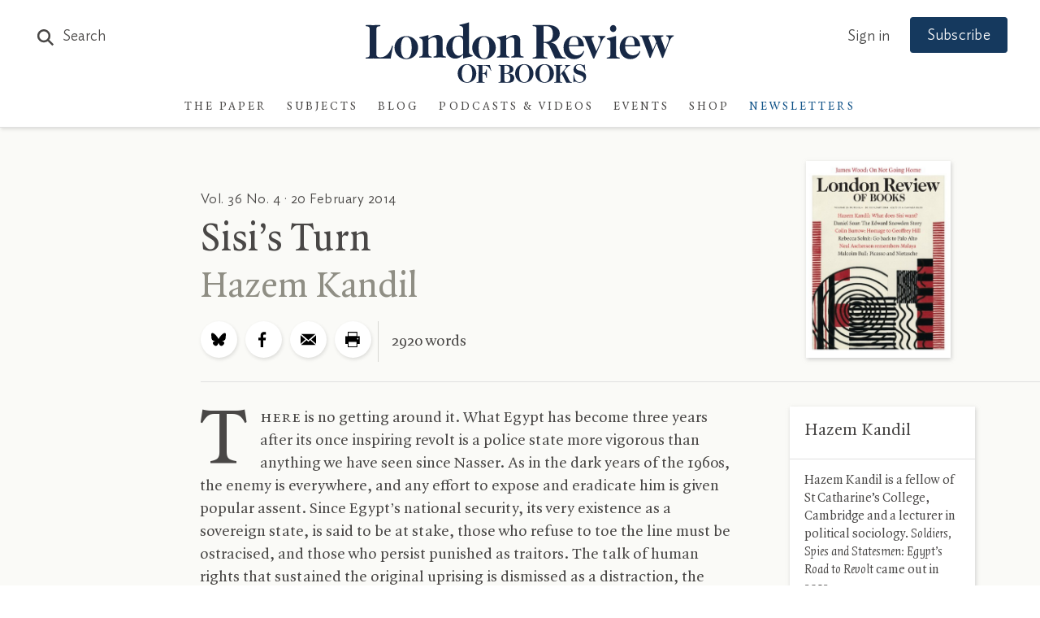

--- FILE ---
content_type: text/html; charset=UTF-8
request_url: https://www.lrb.co.uk/customer-number?_=1768748762417
body_size: 2257
content:
<div class="custno-location-holder">
    <div class="header-holder">
        <h2>Locate Your Subscription Number</h2>
    </div>
    <div class="custno-location-copy typogrify">
        <p>
            Your 10-digit subscription number is above your name on the address slip and begins with 400.
        </p>
    </div>
    <div class="custno-location-image">
        <span class="lrb-imageHolder"><img src="" data-appsrc="/lrb_assets/images/account/customer-number/envelope.jpg" data-src="/lrb_assets/images/account/customer-number/envelope.jpg" class="lazyload " alt=""  draggable="false" itemprop="image" /></span>    </div>
    <div class="custno-location-copy typogrify">
        <p>
            If you subscribed via the website, you can enter the order number from your subscription confirmation email in place of your subscription number.
        </p>
    </div>
</div>

<a href="#" id="showCustClose" class="btn btn-secondary">Back</a>